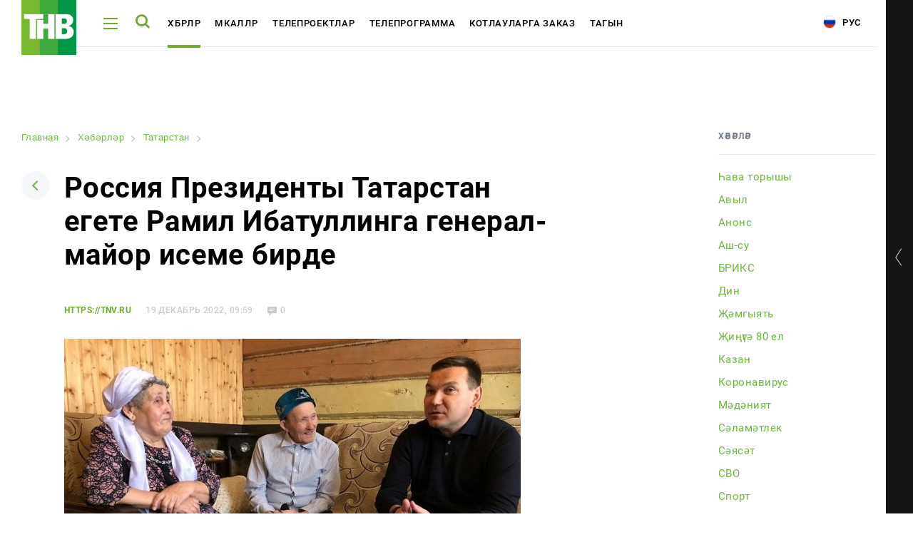

--- FILE ---
content_type: text/html
request_url: https://tnv.ru/tat/news/tatarstan/291647-rossiya-prezidenty-tatarstan-egete-ramil-ibatullinga-general-mayor-iseme-birde/
body_size: 12269
content:
<!DOCTYPE html><html lang="ru"><head><!-- Global site tag (gtag.js) - Google Analytics --><!-- Google Tag Manager --><!-- End Google Tag Manager --><link rel="stylesheet" type="text/css" href="//fonts.googleapis.com/css?family=Roboto:300,300i,400,400i,500,500i,700,700i,900,900i&amp;subset=cyrillic,cyrillic-ext,latin-ext"/><meta name="viewport" content="initial-scale=1.0, width=device-width"/><meta content="IE=edge" http-equiv="X-UA-Compatible"/><link rel="apple-touch-icon" sizes="57x57" href="/local/static/favicons/apple-icon-57x57.png"/><link rel="apple-touch-icon" sizes="60x60" href="/local/static/favicons/apple-icon-60x60.png"/><link rel="apple-touch-icon" sizes="72x72" href="/local/static/favicons/apple-icon-72x72.png"/><link rel="apple-touch-icon" sizes="76x76" href="/local/static/favicons/apple-icon-76x76.png"/><link rel="apple-touch-icon" sizes="114x114" href="/local/static/favicons/apple-icon-114x114.png"/><link rel="apple-touch-icon" sizes="120x120" href="/local/static/favicons/apple-icon-120x120.png"/><link rel="apple-touch-icon" sizes="144x144" href="/local/static/favicons/apple-icon-144x144.png"/><link rel="apple-touch-icon" sizes="152x152" href="/local/static/favicons/apple-icon-152x152.png"/><link rel="apple-touch-icon" sizes="180x180" href="/local/static/favicons/apple-icon-180x180.png"/><link rel="icon" type="image/png" sizes="192x192" href="/local/static/favicons/android-icon-192x192.png"/><link rel="icon" type="image/png" sizes="32x32" href="/local/static/favicons/favicon-32x32.png"/><link rel="icon" type="image/png" sizes="96x96" href="/local/static/favicons/favicon-96x96.png"/><link rel="icon" type="image/png" sizes="16x16" href="/local/static/favicons/favicon-16x16.png"/><link rel="manifest" href="/local/static/favicons/manifest.json"/><meta name="msapplication-TileColor" content="#ffffff"/><meta name="msapplication-TileImage" content="/local/static/favicons/ms-icon-144x144.png"/><meta name="theme-color" content="#ffffff"/><meta name="yandex-verification" content="3fecacdefda3cc42" /><title>Расскажем подробно о Россия Президенты Татарстан егете Рамил Ибатуллинга генерал-майор исеме бирде | tnv.ru</title><meta http-equiv="Content-Type" content="text/html; charset=UTF-8" /><meta name="robots" content="index, follow" /><meta name="keywords" content="Россия Президенты Татарстан егете Рамил Ибатуллинга генерал-майор исеме бирде, от наших собственных корреспондентов, подробно, описание Россия Президенты Татарстан егете Рамил Ибатуллинга генерал-майор исеме бирде | tnv.ru" /><meta name="description" content="Здесь вы узнаете все о Россия Президенты Татарстан егете Рамил Ибатуллинга генерал-майор исеме бирде | tnv.ru" /><link rel="canonical" href="https://tnv.ru/tat/news/tatarstan/291647-rossiya-prezidenty-tatarstan-egete-ramil-ibatullinga-general-mayor-iseme-birde/" /><script data-skip-moving="true">(function(w, d) {var v = w.frameCacheVars = {"CACHE_MODE":"HTMLCACHE","storageBlocks":[],"dynamicBlocks":{"y0XwfU":"d41d8cd98f00","2DJmFo":"d41d8cd98f00","ALOAcH":"d41d8cd98f00","Zg1Ab0":"d41d8cd98f00"},"AUTO_UPDATE":true,"AUTO_UPDATE_TTL":120,"version":2};var inv = false;if (v.AUTO_UPDATE === false){if (v.AUTO_UPDATE_TTL && v.AUTO_UPDATE_TTL > 0){var lm = Date.parse(d.lastModified);if (!isNaN(lm)){var td = new Date().getTime();if ((lm + v.AUTO_UPDATE_TTL * 1000) >= td){w.frameRequestStart = false;w.preventAutoUpdate = true;return;}inv = true;}}else{w.frameRequestStart = false;w.preventAutoUpdate = true;return;}}var r = w.XMLHttpRequest ? new XMLHttpRequest() : (w.ActiveXObject ? new w.ActiveXObject("Microsoft.XMLHTTP") : null);if (!r) { return; }w.frameRequestStart = true;var m = v.CACHE_MODE; var l = w.location; var x = new Date().getTime();var q = "?bxrand=" + x + (l.search.length > 0 ? "&" + l.search.substring(1) : "");var u = l.protocol + "//" + l.host + l.pathname + q;r.open("GET", u, true);r.setRequestHeader("BX-ACTION-TYPE", "get_dynamic");r.setRequestHeader("X-Bitrix-Composite", "get_dynamic");r.setRequestHeader("BX-CACHE-MODE", m);r.setRequestHeader("BX-CACHE-BLOCKS", v.dynamicBlocks ? JSON.stringify(v.dynamicBlocks) : "");if (inv){r.setRequestHeader("BX-INVALIDATE-CACHE", "Y");}try { r.setRequestHeader("BX-REF", d.referrer || "");} catch(e) {}if (m === "APPCACHE"){r.setRequestHeader("BX-APPCACHE-PARAMS", JSON.stringify(v.PARAMS));r.setRequestHeader("BX-APPCACHE-URL", v.PAGE_URL ? v.PAGE_URL : "");}r.onreadystatechange = function() {if (r.readyState != 4) { return; }var a = r.getResponseHeader("BX-RAND");var b = w.BX && w.BX.frameCache ? w.BX.frameCache : false;if (a != x || !((r.status >= 200 && r.status < 300) || r.status === 304 || r.status === 1223 || r.status === 0)){var f = {error:true, reason:a!=x?"bad_rand":"bad_status", url:u, xhr:r, status:r.status};if (w.BX && w.BX.ready && b){BX.ready(function() {setTimeout(function(){BX.onCustomEvent("onFrameDataRequestFail", [f]);}, 0);});}w.frameRequestFail = f;return;}if (b){b.onFrameDataReceived(r.responseText);if (!w.frameUpdateInvoked){b.update(false);}w.frameUpdateInvoked = true;}else{w.frameDataString = r.responseText;}};r.send();var p = w.performance;if (p && p.addEventListener && p.getEntries && p.setResourceTimingBufferSize){var e = 'resourcetimingbufferfull';var h = function() {if (w.BX && w.BX.frameCache && w.BX.frameCache.frameDataInserted){p.removeEventListener(e, h);}else {p.setResourceTimingBufferSize(p.getEntries().length + 50);}};p.addEventListener(e, h);}})(window, document);</script><script data-skip-moving="true">(function(w, d, n) {var cl = "bx-core";var ht = d.documentElement;var htc = ht ? ht.className : undefined;if (htc === undefined || htc.indexOf(cl) !== -1){return;}var ua = n.userAgent;if (/(iPad;)|(iPhone;)/i.test(ua)){cl += " bx-ios";}else if (/Windows/i.test(ua)){cl += ' bx-win';}else if (/Macintosh/i.test(ua)){cl += " bx-mac";}else if (/Linux/i.test(ua) && !/Android/i.test(ua)){cl += " bx-linux";}else if (/Android/i.test(ua)){cl += " bx-android";}cl += (/(ipad|iphone|android|mobile|touch)/i.test(ua) ? " bx-touch" : " bx-no-touch");cl += w.devicePixelRatio && w.devicePixelRatio >= 2? " bx-retina": " bx-no-retina";if (/AppleWebKit/.test(ua)){cl += " bx-chrome";}else if (/Opera/.test(ua)){cl += " bx-opera";}else if (/Firefox/.test(ua)){cl += " bx-firefox";}ht.className = htc ? htc + " " + cl : cl;})(window, document, navigator);</script><link href="/bitrix/cache/css/tt/tnv/page_3b9caa3145511327f624f2e49264fae7/page_3b9caa3145511327f624f2e49264fae7_v1.css?17647007478220" type="text/css"  rel="stylesheet" /><link href="/bitrix/cache/css/tt/tnv/template_6ac6280874e8e51a25767a1d9e193045/template_6ac6280874e8e51a25767a1d9e193045_v1.css?1764700747391031" type="text/css"  data-template-style="true" rel="stylesheet" /><meta property="og:title" content="Россия Президенты Татарстан егете Рамил Ибатуллинга генерал-майор исеме бирде" /><meta property="og:description" content="" /><meta property="og:image" content="https://i.tnv.ru/iblock/1ea/1ea53bb7e7da59e63cba4a3b073cc392/6974bd8be00497a362312b782339aeaf.jpg" /><!-- banners google money --><!-- banners google money --></head><body class="js-body offset body-lang-tt"><!-- Google Tag Manager (noscript) --><noscript><iframe src="https://www.googletagmanager.com/ns.html?id=GTM-PGBRNKG"
height="0" width="0" style="display:none;visibility:hidden"></iframe></noscript><!-- End Google Tag Manager (noscript) --><div class="page__preloader preloader js-page-preloader"><div class="preloader__logo"><img src="/local/static/images/logo.svg" alt="" /></div><div class="preloader__spinner"><div class="spinner__item spinner__item--first"></div><div class="spinner__item spinner__item--second"></div><div class="spinner__item spinner__item--third"></div></div></div><div class="page__wrapper js-page-wrapper"><aside class="aside aside--desktop opened js-aside-desktop"><a class="aside__toggle js-aside-toggle" href="#"></a><div class="aside__online aside-online js-aside-online"><div class="aside-online__item active opened"><div class="aside-online__tv active opened"><div id="player" style="width: 100%; height: 156px;"></div></div></div><div class="aside-online__item"><p class="aside-online__title active js-tv-player-source" data-source="https://user91229.clients-cdnnow.ru/hls/user91229_1.m3u8">
                        ТНВ-Татарстан                    </p></div><div class="aside-online__item"><p class="aside-online__title js-tv-player-source" data-source="https://shayan.bonus-tv.ru/cdn/shayan/playlist.m3u8">
                        Шаян ТВ                    </p></div><div class="aside-online__item"><p class="aside-online__title js-tv-player-source" data-source="//live-maidantv.cdnvideo.ru/maidantv/maidantv.smil/playlist.m3u8">
                        Мәйдан                    </p></div><div class="aside-online__item"><p class="aside-online__title js-tv-player-source" data-source="https://planeta.mediacdn.ru/cdn/tnvplanet/playlist.m3u8">
                        ТНВ-Планета                    </p></div></div><style>
            .aside-online__title:before {
                opacity: 0;
            }

            .aside-online__title:after {
                display: none;
            }

            .aside-online__title.active:before {
                opacity: 1;
            }
        </style><div class="aside__wrapper"><div class="js-banner-aside"></div><div class="vote-2"></div><div class="js-banner-aside-2"></div><div class="aside__item" id="bx_1373509569_21968"><a href="https://bolgarradio.com/to-order-congratulations/" target="_blank"></a><p>
            Заказать поздравление в передаче «Сина Миннэн Сэлэм»        </p><p class="aside__item-description">
                Каждую субботу с 7 до 9 утра зрители ТНВ поздравляют<br />
своих любимых при помощи SMS-соообщений и звонков.            </p><a href="https://bolgarradio.com/to-order-congratulations/" class="button button--green aside__item-button">Заказать поздравление</a></div><div class="aside__item aside__item--offset" id="bx_1373509569_17978"><a href="#" target="_blank"></a><p>
            Ашыгыч хәбәрләр телефоны  8 (987) 420-01-01        </p><p class="aside__item-description">
                Горячая линия новостей - <br/><a href="https://wa.me/79874200101">8 987 420 01 01</a>            </p><span class="icon-arrow-down"></span></div><div class="aside__item aside__item--offset" id="bx_1373509569_17977"><a href="#" target="_blank"></a><p>
            Хата таптыгызмы?        </p><span class="icon-arrow-down"></span></div><div class="aside__socials aside-socials"><a class="aside-socials__item aside-socials__item--vkontakte" href="https://vk.com/tatarstan_tnv" target="_blank" rel="nofollow" id="bx_3485106786_6"><span class="icon-vkontakte"></span></a><a class="aside-socials__item aside-socials__item--youtube" href="https://www.youtube.com/channel/UCRZoU5z1CS38bDWGuNefo-g" target="_blank" rel="nofollow" id="bx_3485106786_7"><span class="icon-youtube"></span></a></div></div></aside><div class="aside__mobile-toggle-wrapper"><a href="#" class="aside__mobile-toggle-link js-aside-mobile-toggle"></a><p class="aside__mobile-toggle-online">
            Онлайн трансляция
        </p><p class="aside__mobile-toggle"><span class="title">Свернуть</span><span class="icon icon-aside-search"></span></p></div><aside class="aside aside--mobile js-aside-mobile"><a class="aside__toggle js-aside-toggle" href="#"></a><div class="aside__online-wrapper"><p class="aside__title">
        Смотреть онлайн
    </p><div class="aside__online aside-online js-aside-online"><div class="aside-online__item" id="bx_3099439860_3609"><a href="/online/?ID=3609" target="_blank" class="aside-online__title"><img src="https://i.tnv.ru/iblock/9bc/unnamed.jpg" alt="" title="" /><span>ТНВ-Татарстан</span></a></div><div class="aside-online__item" id="bx_3099439860_3611"><a href="/online/?ID=3611" target="_blank" class="aside-online__title"><img src="https://i.tnv.ru/iblock/9f3/3F_3F_3F_3F_3F_3F_282018_2C_3F_3F_3F_3F_3F_3F_3F_29.png" alt="" title="" /><span>Шаян ТВ</span></a></div><div class="aside-online__item" id="bx_3099439860_3612"><a href="/online/?ID=3612" target="_blank" class="aside-online__title"><img src="https://i.tnv.ru/iblock/9c6/Group-3.png" alt="" title="" /><span>Мәйдан</span></a></div><div class="aside-online__item" id="bx_3099439860_3610"><a href="/online/?ID=3610" target="_blank" class="aside-online__title"><img src="https://i.tnv.ru/iblock/9bc/unnamed.jpg" alt="" title="" /><span>ТНВ-Планета</span></a></div></div></div><div class="aside__wrapper"><div class="js-banner-aside"></div><div class="vote-2"></div><div class="js-banner-aside-2"></div><div class="aside__item" id="bx_1454625752_21968"><a href="https://bolgarradio.com/to-order-congratulations/" target="_blank"></a><p>
            Заказать поздравление в передаче «Сина Миннэн Сэлэм»        </p><p class="aside__item-description">
                Каждую субботу с 7 до 9 утра зрители ТНВ поздравляют<br />
своих любимых при помощи SMS-соообщений и звонков.            </p><a href="https://bolgarradio.com/to-order-congratulations/" class="button button--green aside__item-button">Заказать поздравление</a></div><div class="aside__item aside__item--offset" id="bx_1454625752_17978"><a href="#" target="_blank"></a><p>
            Ашыгыч хәбәрләр телефоны  8 (987) 420-01-01        </p><p class="aside__item-description">
                Горячая линия новостей - <br/><a href="https://wa.me/79874200101">8 987 420 01 01</a>            </p><span class="icon-arrow-down"></span></div><div class="aside__item aside__item--offset" id="bx_1454625752_17977"><a href="#" target="_blank"></a><p>
            Хата таптыгызмы?        </p><span class="icon-arrow-down"></span></div><div class="aside__socials aside-socials"><a class="aside-socials__item aside-socials__item--vkontakte" href="https://vk.com/tatarstan_tnv" target="_blank" rel="nofollow" id="bx_3322728009_6"><span class="icon-vkontakte"></span></a><a class="aside-socials__item aside-socials__item--youtube" href="https://www.youtube.com/channel/UCRZoU5z1CS38bDWGuNefo-g" target="_blank" rel="nofollow" id="bx_3322728009_7"><span class="icon-youtube"></span></a></div></div>    </aside><div class="page-load"><header class="header header--white"><div class="page__container"><div class="header__wrapper"><div class="header__logo"><a href="/tat/"><img src="/local/static/images/logo.svg" alt="ТНВ"/></a></div><div class="header__hamburger js-header-hamburger"><span></span><span></span><span></span></div><div class="header__search js-header-search"><span class="icon-search"></span></div><ul class="header__nav header-nav" id="header-nav"><li class="header-nav__item js-header-submenu-open" id="bx_2970353375_3661"><a class="header-nav__link" href="/tat/news/">Хәбәрләр</a><div class="header__submenu header__more js-header-submenu"><div class="page__container"><ul class="header__nav header-nav"><li class="header-nav__item"><a href="/tat/news/" class="header-nav__link">Хәбәрләр тасмасы</a></li><li class="header-nav__item"><a href="/tat/media/" class="header-nav__link">Фото</a></li><li class="header-nav__item"><a href="/tat/media/#tab-mediateka-41" class="header-nav__link">Видеорепортажлар</a></li><li class="header-nav__item"><a href="/tat/stories/" class="header-nav__link">Cюжетлар</a></li></ul></div></div></li><li class="header-nav__item js-header-submenu-open" id="bx_2970353375_54069"><a class="header-nav__link" href="/tat/articles/">Мәкаләләр</a><div class="header__submenu header__more js-header-submenu"><div class="page__container"><ul class="header__nav header-nav"><li class="header-nav__item"><a href="/tat/learn/" class="header-nav__link">Татарча өйрәнәбез</a></li></ul></div></div></li><li class="header-nav__item" id="bx_2970353375_3662"><a class="header-nav__link" href="/tat/tv-projects/">Телепроектлар</a></li><li class="header-nav__item js-header-submenu-open" id="bx_2970353375_3663"><a class="header-nav__link" href="/tat/tv-program/tatarstan/">Телепрограмма</a><div class="header__submenu header__more js-header-submenu"><div class="page__container"><ul class="header__nav header-nav"><li class="header-nav__item"><a href="/tat/tv-program/tatarstan/" class="header-nav__link">ТНВ-Татарстан</a></li><li class="header-nav__item"><a href="/tat/tv-program/planeta/" class="header-nav__link">ТНВ-Планета</a></li></ul></div></div></li><li class="header-nav__item" id="bx_2970353375_19557"><a class="header-nav__link" href="/tat/congratulations/">Котлауларга заказ</a></li><li class="header-nav__item js-header-submenu-open" id="bx_2970353375_3607"><a class="header-nav__link" href="javascript:;">Тагын</a><div class="header__submenu header__more js-header-submenu"><div class="page__container"><ul class="header__nav header-nav"><li class="header-nav__item"><a href="/tat/about/" class="header-nav__link">Компания турында</a></li><li class="header-nav__item"><a href="/tat/advertisement/" class="header-nav__link">Түләүле хезмәтләр</a></li></ul></div></div></li></ul><div class="header__socials"><a class="aside-socials__item aside-socials__item--vkontakte" href="https://vk.com/tatarstan_tnv" target="_blank" rel="nofollow" id="bx_719294866_6"><span class="icon-vkontakte"></span></a><a class="aside-socials__item aside-socials__item--youtube" href="https://www.youtube.com/channel/UCRZoU5z1CS38bDWGuNefo-g" target="_blank" rel="nofollow" id="bx_719294866_7"><span class="icon-youtube"></span></a></div>                        <a href="/" class="header__lang"><i class="icon-rus"></i> Рус</a></div></div><div class="header__more js-header-more" id="bx_3302092990_3607"><div class="page__container"><ul class="header__nav header-nav"><li class="header-nav__item"><a href="/tat/about/" class="header-nav__link">Компания турында</a></li><li class="header-nav__item"><a href="/tat/advertisement/" class="header-nav__link">Түләүле хезмәтләр</a></li></ul></div></div></header><div class="menu js-menu"><div class="menu__wrapper js-menu-wrapper"><div class="fake-poster"><div class="show-poster__wrapper show-poster__wrapper--hidden"></div></div><div class="menu__nav-wrapper"><span class="icon-close menu__close js-menu-close"></span><div class="menu__search menu-search"><form class="form js-action-search"><div class="form__item"><input type="text" class="menu-search__input" name="q" placeholder="Поиск"  /><button type="submit" class="menu-search__button"><span class="icon-search"></span></button></div><p class="menu-search__example">
            Например: Минниханов, 7 дней, телепрограмма
        </p></form></div>            <div class="global-search__wrapper js-search-results"></div><div class="js-menu-content"><nav class="menu__nav menu-nav"><div class="menu-nav__column"><div class="menu-nav__item" id="bx_3017195560_3661"><a class="menu-nav__title menu-nav__title--add js-menu-nav-title" href="/tat/news/">Хәбәрләр</a><div class="menu-nav__links"><a href="/tat/news/" class="menu-nav__link">Хәбәрләр тасмасы</a><a href="/tat/media/" class="menu-nav__link">Фото</a><a href="/tat/media/#tab-mediateka-41" class="menu-nav__link">Видеорепортажлар</a><a href="/tat/stories/" class="menu-nav__link">Cюжетлар</a></div></div><div class="menu-nav__item" id="bx_3017195560_54069"><a class="menu-nav__title menu-nav__title--add js-menu-nav-title" href="/tat/articles/">Мәкаләләр</a><div class="menu-nav__links"><a href="/tat/learn/" class="menu-nav__link">Татарча өйрәнәбез</a></div></div><div class="menu-nav__item" id="bx_3017195560_3662"><a class="menu-nav__title" href="/tat/tv-projects/">Телепроектлар</a></div></div><div class="menu-nav__column"><div class="menu-nav__item" id="bx_3017195560_3663"><a class="menu-nav__title menu-nav__title--add js-menu-nav-title" href="/tat/tv-program/tatarstan/">Телепрограмма</a><div class="menu-nav__links"><a href="/tat/tv-program/tatarstan/" class="menu-nav__link">ТНВ-Татарстан</a><a href="/tat/tv-program/planeta/" class="menu-nav__link">ТНВ-Планета</a></div></div><div class="menu-nav__item" id="bx_3017195560_19557"><a class="menu-nav__title" href="/tat/congratulations/">Котлауларга заказ</a></div><div class="menu-nav__item" id="bx_3017195560_3607"><a class="menu-nav__title menu-nav__title--add js-menu-nav-title" href="javascript:;">Тагын</a><div class="menu-nav__links"><a href="/tat/about/" class="menu-nav__link">Компания турында</a><a href="/tat/advertisement/" class="menu-nav__link">Түләүле хезмәтләр</a></div></div></div></nav>                            </div></div></div></div><div class="menu global-search js-global-search"><div class="menu__wrapper js-menu-wrapper"><div class="fake-poster"><div class="show-poster__wrapper show-poster__wrapper--hidden"></div></div><div class="menu__nav-wrapper"><span class="icon-close menu__close js-menu-close"></span><div class="menu__search menu-search"><form class="form js-action-search"><div class="form__item"><input type="text" class="menu-search__input" name="q" placeholder="Поиск"  /><button type="submit" class="menu-search__button"><span class="icon-search"></span></button></div><p class="menu-search__example">
            Например: Минниханов, 7 дней, телепрограмма
        </p></form></div>            <div class="global-search__wrapper" id="search-results"></div></div></div></div>            <section class="page js-news-container"><article class="js-post-news"><div class="page__container"><div class="news-page novelty clearfix"><div class="news-page__left"><div id="bxdynamic_y0XwfU_start" style="display:none"></div><div id="bxdynamic_y0XwfU_end" style="display:none"></div>                    <link href="/bitrix/css/main/font-awesome.css?155983358428777" type="text/css" rel="stylesheet" /><div class="bx-breadcrumb" itemprop="http://schema.org/breadcrumb" itemscope itemtype="http://schema.org/BreadcrumbList"><div class="bx-breadcrumb-item" id="bx_breadcrumb_0" itemprop="itemListElement" itemscope itemtype="http://schema.org/ListItem"><a class="bx-breadcrumb-item-link" href="/tat/" title="Главная" itemprop="item"><span class="bx-breadcrumb-item-text" itemprop="name">Главная</span></a><meta itemprop="position" content="1" /></div><i class="bx-breadcrumb-item-angle fa fa-angle-right"></i><div class="bx-breadcrumb-item" id="bx_breadcrumb_1" itemprop="itemListElement" itemscope itemtype="http://schema.org/ListItem"><a class="bx-breadcrumb-item-link" href="/tat/news/" title="Хәбәрләр" itemprop="item"><span class="bx-breadcrumb-item-text" itemprop="name">Хәбәрләр</span></a><meta itemprop="position" content="2" /></div><i class="bx-breadcrumb-item-angle fa fa-angle-right"></i><div class="bx-breadcrumb-item" id="bx_breadcrumb_2" itemprop="itemListElement" itemscope itemtype="http://schema.org/ListItem"><a class="bx-breadcrumb-item-link" href="/tat/news/tatarstan/" title="Татарстан" itemprop="item"><span class="bx-breadcrumb-item-text" itemprop="name">Татарстан</span></a><meta itemprop="position" content="3" /></div><i class="bx-breadcrumb-item-angle fa fa-angle-right"></i><div class="bx-breadcrumb-item"><span class="bx-breadcrumb-item-text">Россия Президенты Татарстан егете Рамил Ибатуллинга генерал-майор исеме бирде</span></div></div><div class="page__head page-head"><a class="page-head__back" href="/tat/news/"><span class="icon-arrow-down"></span></a><h1>Россия Президенты Татарстан егете Рамил Ибатуллинга генерал-майор исеме бирде</h1></div><div id="291647" class="novelty__content novelty__content--padding"><div class="novelty__information"><p class="novelty__source">
                https://tnv.ru            </p><p class="novelty__date">
            19 Декабрь 2022, 09:59        </p><p class="novelty__views">
            165        </p><p class="novelty__comments">
            0        </p></div><p class="novelty__intro"></p><div class="novelty__thumb novelty-thumb"><img src="https://i.tnv.ru/iblock/1ea/1ea53bb7e7da59e63cba4a3b073cc392/6974bd8be00497a362312b782339aeaf.jpg" alt="Россия Президенты Татарстан егете Рамил Ибатуллинга генерал-майор исеме бирде"/><div class="novelty-thumb__information"></div></div><div id="bxdynamic_2DJmFo_start" style="display:none"></div><div id="bxdynamic_2DJmFo_end" style="display:none"></div><div><div class="js-image-description">
            Россия Президенты Владимир Путин Татарстанның Апас районында туып-үскән,махсус хәрби операциядә катнашучы Рамил Ибәтуллинга генерал-майор исемен бирде.<br /><br />
Кичә ТР Апас районы башлыгы Айрат Җиһаншин Рамил Ибәтуллинның әти-әнисе белән очрашкан. Ул аларны улларына чираттагы исем бирелүләре белән котлады һәм «кыю ул үстерүләре» өчен рәхмәт белдерде, дип хәбәр итә &quot;Апас-информ&quot; басмасы.<br /><br />
Рамил Ибәтуллин Казан югары хәрби танк команда училищесын, аннары М.В.Фрунзе исемендәге гомуми Хәрби академияне һәм РФ Кораллы Көчләре Генераль штабы академиясен тәмамлаган. <br /><br />
Фото: apastovo.ru        </div></div></div><div class="novelty__actions"><p>
    Читайте новости в нашем <a href="https://t.me/tnvtv">Telegram</a> и <a href="https://dzen.ru/tnv/">Дзен</a>.</p><br /><br /></div><div class="novelty__actions"><div class="novelty__share"><div class="novelty__share"><p>
                Бүлешергә            </p><div class="ya-share2" data-services="vkontakte,odnoklassniki,twitter,telegram,whatsapp"
                 data-counter=""></div></div></div><div class="novelty__discuss"></div></div><div class="js-pagination"><a class="js-pagination-next" href="/tat/news/tatar-mill-te/291628-tatarstanny-khalyk-artisty-ramil-kuramshin-vafat-buldy/?ajax=Y"></a></div></div><div class="news-page__right"><div class="news-page__rubrics news-page-rubrics"><p class="news-page-rubrics__title">
            Хәбәрләр        </p><div class="news-page-rubrics__wrapper dragscroll scrollable-content"><a data-code="ava-toryshy" href="/tat/news/ava-toryshy/"                   id="bx_1847241719_109">Һава торышы</a><a data-code="avyl" href="/tat/news/avyl/"                   id="bx_1847241719_70">Авыл</a><a data-code="announcement" href="/tat/news/announcement/"                   id="bx_1847241719_69">Анонс</a><a data-code="ash-su" href="/tat/news/ash-su/"                   id="bx_1847241719_99">Аш-су</a><a data-code="briks" href="/tat/news/briks/"                   id="bx_1847241719_108">БРИКС</a><a data-code="dean" href="/tat/news/dean/"                   id="bx_1847241719_59">Дин</a><a data-code="moguai" href="/tat/news/moguai/"                   id="bx_1847241719_39">Җәмгыять</a><a data-code="i-g-80-el" href="/tat/news/i-g-80-el/"                   id="bx_1847241719_113">Җиңүгә 80 ел</a><a data-code="kazan" href="/tat/news/kazan/"                   id="bx_1847241719_97">Казан</a><a data-code="coronavirus" href="/tat/news/coronavirus/"                   id="bx_1847241719_90">Коронавирус</a><a data-code="mednet" href="/tat/news/mednet/"                   id="bx_1847241719_29">Мәдәният</a><a data-code="s-lam-tlek" href="/tat/news/s-lam-tlek/"                   id="bx_1847241719_101">Сәламәтлек</a><a data-code="policy" href="/tat/news/policy/"                   id="bx_1847241719_31">Сәясәт</a><a data-code="svo" href="/tat/news/svo/"                   id="bx_1847241719_106">СВО</a><a data-code="sport" href="/tat/news/sport/"                   id="bx_1847241719_30">Спорт</a><a data-code="tatars-dneasy" href="/tat/news/tatars-dneasy/"                   id="bx_1847241719_57">Татар дөньясы</a><a data-code="tatar-mill-te" href="/tat/news/tatar-mill-te/"                   id="bx_1847241719_94">Татарлар</a><a data-code="tatarstan" href="/tat/news/tatarstan/"                   id="bx_1847241719_68">Татарстан</a><a data-code="tnv" href="/tat/news/tnv/"                   id="bx_1847241719_116">ТНВ</a><a data-code="fn-m-marif-" href="/tat/news/fn-m-marif-/"                   id="bx_1847241719_79">Фән һәм мәгариф </a><a data-code="show-business" href="/tat/news/show-business/"                   id="bx_1847241719_58">Шоу-бизнес</a></div></div><div id="bxdynamic_ALOAcH_start" style="display:none"></div><div id="bxdynamic_ALOAcH_end" style="display:none"></div>                                                        </div></div></div><div class="comments-form"><div class="page__container"><div class="comments-form__wrapper"><div class="comments-form__left"><div class="comments-form__title-wrapper"><p class="comments-form__title">
        Комментарии <span>0</span></p><a href="javascript:;" class="comments-form__title-icon"><span class="icon-comments"></span></a></div><div class="comments-form__thread comments-form-thread"><div class="comments-form-thread__item comments-form-thread__item--my-comment"><div class="comments-form-thread__avatar"><img src="/local/templates/.default/components/aristov.comments/comments/news/img/ava.jpg"
             alt="Аватар"
             class="av-comment-add-form__avatar"></div><div class="comments-form-thread__form comments-form-thread__form"><form class="form av-comment-add-form js-av-comment-add-form"><input type="hidden"
                   name="PARENT_ID"
                   value="291647"
                   class="js-av-comment-add-form__parent-id-field"
                   required/><div class="form__item"><div class=""><label for="NAME" class="av-comment-add-form__label">Имя</label><input type="text"
                               class="comments-field js-av-comment-add-form-name-input"
                               id="NAME"
                               name="NAME"
                                                           required/></div></div><div class="form__item"><label for="EMAIL" class="av-comment-add-form__label">Email</label><input type="text"
                               class="comments-field js-av-comment-add-form-email-input"
                               id="EMAIL"
                               name="EMAIL"
                               required/></div><div class="form__item"><label for="TEXT" class="av-comment-add-form__label">Текст сообщения</label><textarea id="TEXT"
                              name="TEXT"
                              class="textarea ctrlEnterSubmit js-av-comment-add-form-text-input"
                              rows="3"
                              required></textarea></div><button type="submit"
                        class="comments-form-thread__send">Отправить комментарий</button></form></div></div></div></div><div class="comments-form__right"><div id="bxdynamic_Zg1Ab0_start" style="display:none"></div><div id="bxdynamic_Zg1Ab0_end" style="display:none"></div>            </div></div></div></div></article></section><footer class="footer"><div class="footer__top-wrapper"><div class="page__container"><div class="footer__top"><div class="footer__nav-wrapper"><div class="footer__logo"><a href="/tat/"><img src="/local/static/images/logo.svg" alt="ТНВ"/></a></div><nav class="footer__nav footer-nav"><div class="footer-nav__item" id="bx_604248480_3661"><a class="footer-nav__title" href="/tat/news/">Хәбәрләр</a><a class="footer-nav__link" href="/tat/news/">Хәбәрләр тасмасы</a><a class="footer-nav__link" href="/tat/media/">Фото</a><a class="footer-nav__link" href="/tat/media/#tab-mediateka-41">Видеорепортажлар</a><a class="footer-nav__link" href="/tat/stories/">Cюжетлар</a></div><div class="footer-nav__item" id="bx_604248480_54069"><a class="footer-nav__title" href="/tat/articles/">Мәкаләләр</a><a class="footer-nav__link" href="/tat/learn/">Татарча өйрәнәбез</a></div><div class="footer-nav__item" id="bx_604248480_3662"><a class="footer-nav__title" href="/tat/tv-projects/">Телепроектлар</a></div><div class="footer-nav__item" id="bx_604248480_3663"><a class="footer-nav__title" href="/tat/tv-program/tatarstan/">Телепрограмма</a><a class="footer-nav__link" href="/tat/tv-program/tatarstan/">ТНВ-Татарстан</a><a class="footer-nav__link" href="/tat/tv-program/planeta/">ТНВ-Планета</a></div><div class="footer-nav__item" id="bx_604248480_19557"><a class="footer-nav__title" href="/tat/congratulations/">Котлауларга заказ</a></div><div class="footer-nav__item" id="bx_604248480_3607"><a class="footer-nav__title" href="javascript:;">Тагын</a><a class="footer-nav__link" href="/tat/about/">Компания турында</a><a class="footer-nav__link" href="/tat/advertisement/">Түләүле хезмәтләр</a></div><div class="footer-nav__item footer-nav__item--pa"><div class="footer__search footer-search"><form class="form js-action-search"><div class="form__item"><input type="text" class="footer-search__input" name="q" placeholder="Поиск"/></div></form></div></div></nav></div><div class="footer__description" id="bx_1392716086_2"><p>
	 АО «ТРК «Новый Век»<br>
	 Ул. Ш. Усманова, 9, Казань<br>
	 420095, Россия, Республика Татарстан,<br>
	 Тел.: +7 (843) 570-50-00<br>
	 E-mail:&nbsp;<a href="mailto:reception@tnvtv.ru">reception@tnvtv.ru</a>,&nbsp;<a href="mailto:tnvnews@mail.ru">tnvnews@mail.ru</a><br></p><p>
	 ТНВ в <a target="_blank" href="https://dzen.ru/tnv/">Дзен</a></p><p>
	 При любом использовании материалов ТНВ ссылка (для сайтов - гиперссылка на <a href="https://tnv.ru">tnv.ru</a>) обязательна. <br>
	 Используя настоящий сайт, вы обязуетесь выполнять условия данного соглашения.<br>
Если вы являетесь правообладателем какой-либо фотографии, размещенной на нашем сайте, свяжитесь с нами, и мы укажем авторство.<br>
Политика Акционерного общества «Телерадиокомпания Новый Век» в отношении <a href="https://cloud.mail.ru/public/6toF/EA2fS1rMa">обработки персональных данных</a>. 
</p><p>
	 На настоящем сайте могут демонстрироваться табачные изделия. Курение вредит вашему здоровью.
</p><p><!--LiveInternet counter--><!--/LiveInternet--> <!--LiveInternet logo--><a href="//www.liveinternet.ru/click" target="_blank"><img width="88" src="//counter.yadro.ru/logo?18.2" height="31" title="LiveInternet: показано число просмотров за 24 часа, посетителей за 24 часа и за сегодня" alt="" border="0"></a><!--/LiveInternet--> <!-- Yandex.Metrika informer --> <a href="https://metrika.yandex.ru/stat/?id=46775133&from=informer" target="_blank" rel="nofollow"><img src="https://informer.yandex.ru/informer/46775133/3_1_FFFFFFFF_EFEFEFFF_0_pageviews" style="width:88px; height:31px; border:0;" alt="Яндекс.Метрика" title="Яндекс.Метрика: данные за сегодня (просмотры, визиты и уникальные посетители)" class="ym-advanced-informer" data-cid="46775133" data-lang="ru"></a><!-- /Yandex.Metrika informer --> <!-- Yandex.Metrika counter -->  <!-- /Yandex.Metrika counter --> <!-- Rating Mail.ru counter -->  <!-- //Rating Mail.ru counter --> <!-- Rating Mail.ru logo --> <a href="https://top.mail.ru/jump?from=592495"> <img width="88" alt="Top.Mail.Ru" src="https://top-fwz1.mail.ru/counter?id=592495;t=502;l=1" height="31" style="border:0;"></a><!-- //Rating Mail.ru logo --> <!-- ok --> <a href="https://ok.ru/tnvtv"> <img width="30" alt="ok" src="/demo/OK%20orange%20compact-512.png" height="30" style="border:0;"></a><!-- ok --></p><p style="font-size:130%">
	 18+
</p>    </div></div></div></div><div class="footer__bottom-wrapper"><div class="page__container"><div class="footer__bottom"><p class="footer__copyright" id="bx_32686673_2">
        &copy; 1999 - 2023, АО «ТРК «Новый Век»    </p><p class="footer__site-creation">
                    Создание сайта
                    <a href="http://markweber.ru" rel="nofollow" target="_blank"><img src="/local/static/images/mw-logo.png" alt="markweber" style="margin-left: 10px;"/></a></p></div></div></div></footer><div style="display: none"><div id="project" class="js-modal-video modal"><div class="modal__content"><button class="modal__close" data-izimodal-close="" data-izimodal-transitionout="fadeOutDown"><span
                        class="icon-close"></span></button><div class="modalproject"><div class="modalproject__wrapper"></div></div></div></div><div id="coming" class="js-modal modal modal--small"><div class="modal__content"><button class="modal__close" data-izimodal-close="" data-izimodal-transitionout="fadeOutDown"><span
                        class="icon-close"></span></button><div class="modalproject"><div class="modalproject__wrapper"></div></div></div></div><div id="heading" class="js-modal modal modal--small"><div class="modal__content"><button class="modal__close" data-izimodal-close="" data-izimodal-transitionout="fadeOutDown"><span
                        class="icon-close"></span></button><div class="js-modal-content"></div></div></div><div id="submit-ok" class="js-modal modal modal--small"><div class="modal__content"><button class="modal__close" data-izimodal-close="" data-izimodal-transitionout="fadeOutDown"><span
                        class="icon-close"></span></button><div class="js-modal-content"><div class="find-error" style="padding: 50px 0; margin-bottom: 0"><p class="find-error__title">
                        Спасибо! Сообщение отправлено.
                    </p></div></div></div></div><div id="error-find" class="js-modal modal modal--small"><div class="modal__content" style="padding-top: 0"><button class="modal__close" data-izimodal-close="" data-izimodal-transitionout="fadeOutDown"><span
                        class="icon-close"></span></button><div class="modal__item"><form action="#" data-action="/local/action/form/error.php" class="js-form"><div class="shop-congr__service shop-congr__service--modal shop-congr-service"><div class="find-error"><p class="find-error__title">
                                Нашли ошибки? Напишите нам.
                            </p><p class="find-error__subtitle"></p></div><div class="shop-congr-service__item"><p class="shop-congr-service__title">
                                Опишите ошибку
                            </p><div><textarea class="textarea" name="text" required></textarea></div></div><div class="shop-congr-service__item"><p class="shop-congr-service__title">
                                Ваша электронная почта
                            </p><div><input type="text" class="text" name="email" value="" required></div></div><div class="shop-congr-service__item"><p class="shop-congr-service__title">
                                Номер телефона
                            </p><div><input type="text" class="text autowidth" name="phone" value="" placeholder="+7"
                                       required></div></div><div class="shop-congr-service__send"><div><input type="checkbox" class="checkbox" name="agreement" id="agreement"
                                       checked="checked" value="Y" required><label for="agreement">Я даю разрешение на обработку <a href="/upload/policy.pdf" target="_blank">персональных данных</a></label></div><button class="button button--green">Отправить</button></div></div></form></div></div></div><div style="display: none" id="loadHtml"></div></div><!-- Yandex.Metrika counter --><noscript><div><img src="https://mc.yandex.ru/watch/46775133" style="position:absolute; left:-9999px;" alt="" /></div></noscript><!-- /Yandex.Metrika counter --></div></div><script async src="https://www.googletagmanager.com/gtag/js?id=UA-134931708-3"></script><script>
  window.dataLayer = window.dataLayer || [];
  function gtag(){dataLayer.push(arguments);}
  gtag('js', new Date());

  gtag('config', 'UA-134931708-3');
</script><script>(function(w,d,s,l,i){w[l]=w[l]||[];w[l].push({'gtm.start':
new Date().getTime(),event:'gtm.js'});var f=d.getElementsByTagName(s)[0],
j=d.createElement(s),dl=l!='dataLayer'?'&l='+l:'';j.async=true;j.src=
'https://www.googletagmanager.com/gtm.js?id='+i+dl;f.parentNode.insertBefore(j,f);
})(window,document,'script','dataLayer','GTM-PGBRNKG');</script><script>if(!window.BX)window.BX={};if(!window.BX.message)window.BX.message=function(mess){if(typeof mess==='object'){for(let i in mess) {BX.message[i]=mess[i];} return true;}};</script><script>(window.BX||top.BX).message({"JS_CORE_LOADING":"Загрузка...","JS_CORE_NO_DATA":"- Нет данных -","JS_CORE_WINDOW_CLOSE":"Закрыть","JS_CORE_WINDOW_EXPAND":"Развернуть","JS_CORE_WINDOW_NARROW":"Свернуть в окно","JS_CORE_WINDOW_SAVE":"Сохранить","JS_CORE_WINDOW_CANCEL":"Отменить","JS_CORE_WINDOW_CONTINUE":"Продолжить","JS_CORE_H":"ч","JS_CORE_M":"м","JS_CORE_S":"с","JSADM_AI_HIDE_EXTRA":"Скрыть лишние","JSADM_AI_ALL_NOTIF":"Показать все","JSADM_AUTH_REQ":"Требуется авторизация!","JS_CORE_WINDOW_AUTH":"Войти","JS_CORE_IMAGE_FULL":"Полный размер"});</script><script src="/bitrix/js/main/core/core.min.js?1759865983229643"></script><script>BX.Runtime.registerExtension({"name":"main.core","namespace":"BX","loaded":true});</script><script>BX.setJSList(["\/bitrix\/js\/main\/core\/core_ajax.js","\/bitrix\/js\/main\/core\/core_promise.js","\/bitrix\/js\/main\/polyfill\/promise\/js\/promise.js","\/bitrix\/js\/main\/loadext\/loadext.js","\/bitrix\/js\/main\/loadext\/extension.js","\/bitrix\/js\/main\/polyfill\/promise\/js\/promise.js","\/bitrix\/js\/main\/polyfill\/find\/js\/find.js","\/bitrix\/js\/main\/polyfill\/includes\/js\/includes.js","\/bitrix\/js\/main\/polyfill\/matches\/js\/matches.js","\/bitrix\/js\/ui\/polyfill\/closest\/js\/closest.js","\/bitrix\/js\/main\/polyfill\/fill\/main.polyfill.fill.js","\/bitrix\/js\/main\/polyfill\/find\/js\/find.js","\/bitrix\/js\/main\/polyfill\/matches\/js\/matches.js","\/bitrix\/js\/main\/polyfill\/core\/dist\/polyfill.bundle.js","\/bitrix\/js\/main\/core\/core.js","\/bitrix\/js\/main\/polyfill\/intersectionobserver\/js\/intersectionobserver.js","\/bitrix\/js\/main\/lazyload\/dist\/lazyload.bundle.js","\/bitrix\/js\/main\/polyfill\/core\/dist\/polyfill.bundle.js","\/bitrix\/js\/main\/parambag\/dist\/parambag.bundle.js"]);
</script><script>BX.Runtime.registerExtension({"name":"ui.dexie","namespace":"BX.DexieExport","loaded":true});</script><script>BX.Runtime.registerExtension({"name":"ls","namespace":"window","loaded":true});</script><script>BX.Runtime.registerExtension({"name":"fx","namespace":"window","loaded":true});</script><script>BX.Runtime.registerExtension({"name":"fc","namespace":"window","loaded":true});</script><script>(window.BX||top.BX).message({"LANGUAGE_ID":"ru","FORMAT_DATE":"DD.MM.YYYY","FORMAT_DATETIME":"DD.MM.YYYY HH:MI:SS","COOKIE_PREFIX":"BITRIX_SM","SERVER_TZ_OFFSET":"10800","UTF_MODE":"Y","SITE_ID":"tt","SITE_DIR":"\/tat\/"});</script><script  src="/bitrix/cache/js/tt/tnv/kernel_main/kernel_main_v1.js?1764743110158483"></script><script src="/bitrix/js/ui/dexie/dist/dexie.bundle.min.js?1759865904102530"></script><script src="/bitrix/js/main/core/core_ls.min.js?17381402632683"></script><script src="/bitrix/js/main/core/core_frame_cache.min.js?175986592310481"></script><script src="//vk.com/js/api/openapi.js"></script><script>BX.setJSList(["\/bitrix\/js\/main\/core\/core_fx.js","\/bitrix\/js\/main\/pageobject\/dist\/pageobject.bundle.js","\/bitrix\/js\/main\/session.js","\/bitrix\/js\/main\/core\/core_window.js","\/bitrix\/js\/main\/date\/main.date.js","\/bitrix\/js\/main\/core\/core_date.js","\/bitrix\/js\/main\/utils.js","\/local\/templates\/.default\/components\/hotline.design\/empty\/news-detail\/script.js","\/bitrix\/components\/aristov.comments\/comments\/script.js","\/local\/templates\/.default\/components\/aristov.comments\/comments\/news\/script.js","\/local\/static\/js\/new.app.min.js","\/local\/player\/playerjs.js","\/local\/static_backend\/js\/jquery.form.min.js","\/local\/static_backend\/js\/lazyload.min.js","\/local\/static_backend\/js\/infinite-scroll.pkgd.min.js","\/local\/static_backend\/js\/backend.js"]);</script><script>BX.setCSSList(["\/local\/templates\/.default\/components\/bitrix\/news.detail\/news-item\/style.css","\/local\/templates\/.default\/components\/aristov.comments\/comments\/news\/style.css","\/local\/static_backend\/css\/fonts.css","\/local\/static\/css\/new.22.app.min.css","\/local\/static_backend\/css\/style.css","\/local\/templates\/.default\/components\/bitrix\/news.list\/header-social-link\/style.css","\/local\/templates\/tnv\/template_styles.css"]);</script><script  src="/bitrix/cache/js/tt/tnv/template_49447d2abb445cd33b05c72a806efdfe/template_49447d2abb445cd33b05c72a806efdfe_v1.js?17647007471610517"></script><script  src="/bitrix/cache/js/tt/tnv/page_90ec3df561f745fc944c95def7d4092b/page_90ec3df561f745fc944c95def7d4092b_v1.js?176470074712484"></script><script async src="https://securepubads.g.doubleclick.net/tag/js/gpt.js"></script><script>
  window.googletag = window.googletag || {cmd: []};

  googletag.cmd.push(function() {

    googletag.pubads().collapseEmptyDivs();

    var adTopNews = googletag.defineSlot('/21820189125/TNV/TNV_horiz_under_news', [[970, 250], [970, 90], [970, 120], [728, 90], [468, 60], [300, 250], [300,200]], 'div-gpt-ad-1585753387371-0').addService(googletag.pubads());
    googletag.defineSlot('/21820189125/TNV/TNV_horiz_under_news_mob', [300, 250], 'div-gpt-ad-1585753102489-0').addService(googletag.pubads());
    googletag.defineSlot('/21820189125/TNV/TNV_desktop_horiz_footer_menu_articles', [970, 250], 'div-gpt-ad-1586295965992-0').addService(googletag.pubads());
    googletag.defineSlot('/21820189125/TNV/TNV_phone_horiz_header_main', [300, 250], 'div-gpt-ad-1587415444717-0').addService(googletag.pubads());
    googletag.defineSlot('/21820189125/TNV/TNV_desktop_vert_right_column_menu_articles', [240, 400], 'div-gpt-ad-1586295512110-0').addService(googletag.pubads());
    googletag.defineSlot('/21820189125/TNV/TNV_desktop_vert_1screen', [240, 400], 'div-gpt-ad-1586296186596-0').addService(googletag.pubads());
    googletag.defineSlot('/21820189125/TNV/TNV_tablet_vert_right_column_menu_articles2', [240, 400], 'div-gpt-ad-1586296459635-0').addService(googletag.pubads());
    googletag.defineSlot('/21820189125/TNV/TNV_desktop_horiz_header', [970, 250], 'div-gpt-ad-1586295391648-0').addService(googletag.pubads());
    var adMiddleNews = googletag.defineSlot('/21820189125/TNV/TNV_desktop_horiz_in_articles',[[970, 250], [970, 90], [970, 120], [728, 90], [468, 60],[300, 250], [300,200]], 'div-gpt-ad-1586296039792-0').addService(googletag.pubads());
    googletag.defineSlot('/21820189125/TNV/TNV_desktop_3horiz_news', [970, 250], 'div-gpt-ad-1587415092187-0').addService(googletag.pubads());


      var mapping =
          googletag.sizeMapping()
              .addSize([970, 0], [[970, 250], [970, 90], [970, 120], [728, 90]])
              .addSize([728, 0], [728, 90])
              .addSize([468, 0], [468, 60])
              .addSize([0, 0], [[300, 250],[300,200],[320,100]])
              .build();

      adTopNews.defineSizeMapping(mapping);
      adMiddleNews.defineSizeMapping(mapping);

      googletag.pubads().enableSingleRequest();
    googletag.enableServices();
  });
</script><script>
            var player = new Playerjs({id: "player", autoplay: 0,file: "https://user91229.clients-cdnnow.ru/hls/user91229_1.m3u8"});
            $(document).ready(function () {
                $(document).on('click', '.js-tv-player-source', function (e) {
                    let src = $(this).data('source');
                    $('.js-tv-player-source').removeClass('active');
                    $(this).addClass('active');
                    player.api("play", src);
                    e.preventDefault();
                })
            })
        </script><script>
        $(document).ready(function () {
            $.ajax({
                async: true,
                url: '/local/action/bn.php?TYPE=aside',
                success: function (data) {
                    $('.js-banner-aside').html(data);
                }
            });
        });
    </script><script>
        $(document).ready(function () {
            $.ajax({
                async: true,
                url: '/local/action/vote.php?VOTE_ID=2',
                success: function (data) {
                    $('.vote-2').html(data);
                }
            });
        });
    </script><script>
        $(document).ready(function () {
            $.ajax({
                async: true,
                url: '/local/action/bn.php?TYPE=aside_2',
                success: function (data) {
                    $('.js-banner-aside-2').html(data);
                }
            });
        });
    </script><script>
    $(document).ready(function () {
        if($('.header__more.opened').length)
            $('.landing-main').addClass('landing-main--offset');
    })
</script><script src="//yastatic.net/es5-shims/0.0.2/es5-shims.min.js"></script><script src="//yastatic.net/share2/share.js"></script><script>
    $(document).ready(function () {
        imageDescription();
                $('.header__more.opened a[href*="/tat/news/"]').addClass('active');
        $('.header-nav__link[href*="/tat/news/"]').addClass('active');
                $('.page').addClass('page--offset');
    })
</script><script type="text/javascript">
new Image().src = "//counter.yadro.ru/hit?r"+
escape(document.referrer)+((typeof(screen)=="undefined")?"":
";s"+screen.width+"*"+screen.height+"*"+(screen.colorDepth?
screen.colorDepth:screen.pixelDepth))+";u"+escape(document.URL)+
";h"+escape(document.title.substring(0,150))+
";"+Math.random();</script><script type="text/javascript" >
   (function(m,e,t,r,i,k,a){m[i]=m[i]||function(){(m[i].a=m[i].a||[]).push(arguments)};
   m[i].l=1*new Date();k=e.createElement(t),a=e.getElementsByTagName(t)[0],k.async=1,k.src=r,a.parentNode.insertBefore(k,a)})
   (window, document, "script", "https://mc.yandex.ru/metrika/tag.js", "ym");

   ym(46775133, "init", {
        clickmap:true,
        trackLinks:true,
        accurateTrackBounce:true,
        webvisor:true
   });
</script><script type="text/javascript">
var _tmr = window._tmr || (window._tmr = []);
_tmr.push({id: "592495", type: "pageView", start: (new Date()).getTime()});
(function (d, w, id) {
  if (d.getElementById(id)) return;
  var ts = d.createElement("script"); ts.type = "text/javascript"; ts.async = true; ts.id = id;
  ts.src = "https://top-fwz1.mail.ru/js/code.js";
  var f = function () {var s = d.getElementsByTagName("script")[0]; s.parentNode.insertBefore(ts, s);};
  if (w.opera == "[object Opera]") { d.addEventListener("DOMContentLoaded", f, false); } else { f(); }
})(document, window, "topmailru-code");
</script><script>
    (function(m,e,t,r,i,k,a){m[i]=m[i]||function(){(m[i].a=m[i].a||[]).push(arguments)};
        m[i].l=1*new Date();k=e.createElement(t),a=e.getElementsByTagName(t)[0],k.async=1,k.src=r,a.parentNode.insertBefore(k,a)})
    (window, document, "script", "https://mc.yandex.ru/metrika/tag.js", "ym");

    ym(46775133, "init", {
        clickmap:true,
        trackLinks:true,
        accurateTrackBounce:true,
        webvisor:true
    });
</script></body></html><!--6341486f765f87a84d0b64040fbca08d-->

--- FILE ---
content_type: application/x-javascript; charset=UTF-8
request_url: https://tnv.ru/tat/news/tatarstan/291647-rossiya-prezidenty-tatarstan-egete-ramil-ibatullinga-general-mayor-iseme-birde/?bxrand=1769452581806
body_size: 771
content:
{"js":["\/bitrix\/js\/ui\/dexie\/dist\/dexie.bundle.js","\/bitrix\/js\/main\/core\/core_ls.js","\/bitrix\/js\/main\/core\/core_fx.js","\/bitrix\/js\/main\/core\/core_frame_cache.js","\/local\/static\/js\/new.app.min.js","\/local\/player\/playerjs.js","\/local\/static_backend\/js\/jquery.form.min.js","\/local\/static_backend\/js\/lazyload.min.js","\/local\/static_backend\/js\/infinite-scroll.pkgd.min.js","\/local\/static_backend\/js\/backend.js","\/local\/templates\/.default\/components\/hotline.design\/empty\/news-detail\/script.js","\/local\/templates\/.default\/components\/aristov.comments\/comments\/news\/script.js"],"lang":{"LANGUAGE_ID":"ru","FORMAT_DATE":"DD.MM.YYYY","FORMAT_DATETIME":"DD.MM.YYYY HH:MI:SS","COOKIE_PREFIX":"BITRIX_SM","SERVER_TZ_OFFSET":"10800","UTF_MODE":"Y","SITE_ID":"tt","SITE_DIR":"\/tat\/","USER_ID":"","SERVER_TIME":1769452582,"USER_TZ_OFFSET":0,"USER_TZ_AUTO":"Y","bitrix_sessid":"916fb4fa0ad85a473958e6af5d47708d"},"css":["\/local\/static_backend\/css\/fonts.css","\/local\/static\/css\/new.22.app.min.css","\/local\/static_backend\/css\/style.css","\/local\/templates\/.default\/components\/bitrix\/news.list\/tv-online-aside\/style.css","\/local\/templates\/.default\/components\/bitrix\/news.list\/header-social-link\/style.css","\/local\/templates\/.default\/components\/bitrix\/breadcrumb\/.default\/style.css","\/local\/templates\/.default\/components\/bitrix\/news.detail\/news-item\/style.css","\/local\/templates\/.default\/components\/aristov.comments\/comments\/news\/style.css"],"htmlCacheChanged":true,"isManifestUpdated":false,"dynamicBlocks":[{"ID":"bxdynamic_2DJmFo","CONTENT":"<div class=\"page__container\"><div class=\"show-poster show-poster--big-offset\"><\/div><\/div>","HASH":"fdc922e749d3","PROPS":{"ID":"2DJmFo","CONTAINER_ID":null,"USE_BROWSER_STORAGE":false,"AUTO_UPDATE":true,"USE_ANIMATION":false,"CSS":[],"JS":[],"BUNDLE_JS":[],"BUNDLE_CSS":[],"STRINGS":[]}},{"ID":"bxdynamic_Zg1Ab0","CONTENT":"<div class=\"novelty__poster novelty__poster--comments-form\"><\/div>","HASH":"13e9ef4e3899","PROPS":{"ID":"Zg1Ab0","CONTAINER_ID":null,"USE_BROWSER_STORAGE":false,"AUTO_UPDATE":true,"USE_ANIMATION":false,"CSS":[],"JS":[],"BUNDLE_JS":[],"BUNDLE_CSS":[],"STRINGS":[]}}],"spread":[]}